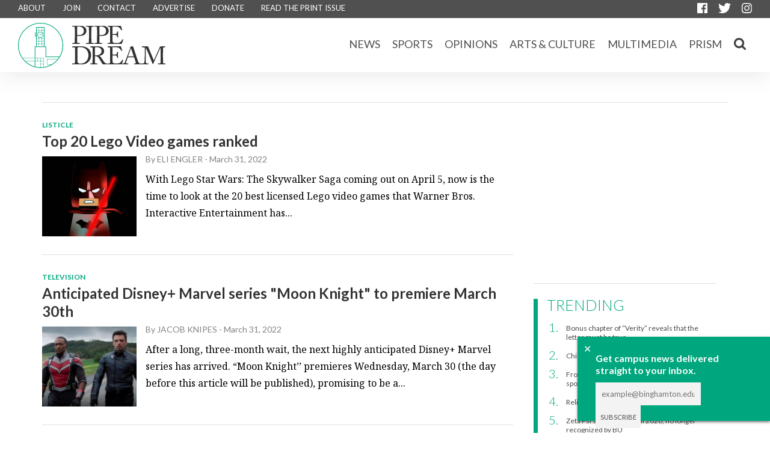

--- FILE ---
content_type: text/html; charset=UTF-8
request_url: https://www.bupipedream.com/browse/listicle/page/14/
body_size: 8887
content:
<!DOCTYPE html>
<html>

<head>

    <meta charset="utf-8">

    <title>
          Listicle - Pipe Dream    </title>

    <meta name="viewport" content="width=device-width, initial-scale=1, maximum-scale=1, user-scalable=0" />
    <meta property="fb:app_id" content="1098413453577920" />

    <!-- Favicon -->
    <link rel="apple-touch-icon" sizes="57x57" href="https://www.bupipedream.com/wp-content/themes/pipedream2016/img/favicon/apple-icon-57x57.png">
    <link rel="apple-touch-icon" sizes="60x60" href="https://www.bupipedream.com/wp-content/themes/pipedream2016/img/favicon/apple-icon-60x60.png">
    <link rel="apple-touch-icon" sizes="72x72" href="https://www.bupipedream.com/wp-content/themes/pipedream2016/img/favicon/apple-icon-72x72.png">
    <link rel="apple-touch-icon" sizes="76x76" href="https://www.bupipedream.com/wp-content/themes/pipedream2016/img/favicon/apple-icon-76x76.png">
    <link rel="apple-touch-icon" sizes="114x114" href="https://www.bupipedream.com/wp-content/themes/pipedream2016/img/favicon/apple-icon-114x114.png">
    <link rel="apple-touch-icon" sizes="120x120" href="https://www.bupipedream.com/wp-content/themes/pipedream2016/img/favicon/apple-icon-120x120.png">
    <link rel="apple-touch-icon" sizes="144x144" href="https://www.bupipedream.com/wp-content/themes/pipedream2016/img/favicon/apple-icon-144x144.png">
    <link rel="apple-touch-icon" sizes="152x152" href="https://www.bupipedream.com/wp-content/themes/pipedream2016/img/favicon/apple-icon-152x152.png">
    <link rel="apple-touch-icon" sizes="180x180" href="https://www.bupipedream.com/wp-content/themes/pipedream2016/img/favicon/apple-icon-180x180.png">
    <link rel="icon" type="image/png" sizes="192x192" href="https://www.bupipedream.com/wp-content/themes/pipedream2016/img/favicon/android-icon-192x192.png">
    <link rel="icon" type="image/png" sizes="32x32" href="https://www.bupipedream.com/wp-content/themes/pipedream2016/img/favicon/favicon-32x32.png">
    <link rel="icon" type="image/png" sizes="96x96" href="https://www.bupipedream.com/wp-content/themes/pipedream2016/img/favicon/favicon-96x96.png">
    <link rel="icon" type="image/png" sizes="16x16" href="https://www.bupipedream.com/wp-content/themes/pipedream2016/img/favicon/favicon-16x16.png">
    <link rel="manifest" href="https://www.bupipedream.com/wp-content/themes/pipedream2016/img/favicon/manifest.json">
    <meta name="msapplication-TileColor" content="#ffffff">
    <meta name="msapplication-TileImage" content="https://www.bupipedream.com/wp-content/themes/pipedream2016/img/favicon/ms-icon-144x144.png">
    <meta name="theme-color" content="#ffffff">


    <link rel="stylesheet" type="text/css" href="https://www.bupipedream.com/wp-content/themes/pipedream2016/css/minified.css.php" />
    <!--
	<link rel="stylesheet" type="text/css" href="/css/style.css" />
	<link rel="stylesheet" type="text/css" href="/css/mobile.css" />
	<link rel="stylesheet" type="text/css" href="/css/flickity.css" />
	<link rel="stylesheet" type="text/css" href="/css/perfundo.with-icons.min.css" />
-->

    
            
                <div class="fixed-newsletter-box" id="fixed-newsletter-box" style="display: none;">
                    <div id="fixed-newsletter-box-close" style="display: none;" onclick="$('.fixed-newsletter-box').css('display','none'); $('#fixed-newsletter-box-close').css('display','none'); Cookies.set('newsletter', 0, { expires: 30 });">&#10005;</div>
                    <div>
                        <h1>Get campus news delivered straight to your inbox.</h1>

                        <!-- Begin MailChimp Signup Form -->
                        <div id="mc_embed_signup">
                            <form action="//bupipedream.us15.list-manage.com/subscribe/post?u=17ae5dee880c6297b3d9a5047&amp;id=d9ec01f6a5" method="post" id="mc-embedded-subscribe-form" name="mc-embedded-subscribe-form" class="validate" target="_blank" novalidate>
                                <div class="mc-field-group">
                                    <input type="email" value="" placeholder="example@binghamton.edu" name="EMAIL" class="required email" id="mce-EMAIL">
                                    <!--
                         -->
                                    <input type="submit" value="Subscribe" name="subscribe" id="mc-embedded-subscribe" class="button">
                                </div>

                                <div id="mce-responses">
                                    <div class="response" id="mce-error-response" style="display:none"></div>
                                    <div class="response" id="mce-success-response" style="display:none"></div>
                                </div>

                                <!-- real people should not fill this in and expect good things - do not remove this or risk form bot signups-->

                                <div style="position: absolute; left: -5000px;" aria-hidden="true">
                                    <input type="text" name="b_17ae5dee880c6297b3d9a5047_d9ec01f6a5" tabindex="-1" value="">
                                </div>
                            </form>
                        </div>
                        <!--End mc_embed_signup-->

                    </div>
                </div>

                
                    <!-- Facebook Open Graph -->
<meta property="og:site_name" content="Pipe Dream" />

<meta property="fb:admins" content="1352160452" />

	<meta property="og:type" content="website" />
	<meta property="og:image" content="https://www.bupipedream.com/wp-content/themes/pipedream2016/img/og-image.png" />
                        <script>
                            (function (i, s, o, g, r, a, m) {
                                i['GoogleAnalyticsObject'] = r;
                                i[r] = i[r] || function () {
                                    (i[r].q = i[r].q || []).push(arguments)
                                }, i[r].l = 1 * new Date();
                                a = s.createElement(o),
                                    m = s.getElementsByTagName(o)[0];
                                a.async = 1;
                                a.src = g;
                                m.parentNode.insertBefore(a, m)
                            })(window, document, 'script', 'https://www.google-analytics.com/analytics.js', 'ga');

                            ga('create', 'UA-29084495-1', 'auto');
                            ga('send', 'pageview');
                        </script>
                        <script type='text/javascript'>
                            var googletag = googletag || {};
                            googletag.cmd = googletag.cmd || [];
                            (function () {
                                var gads = document.createElement('script');
                                gads.async = true;
                                gads.type = 'text/javascript';
                                var useSSL = 'https:' == document.location.protocol;
                                gads.src = (useSSL ? 'https:' : 'http:') +
                                    '//www.googletagservices.com/tag/js/gpt.js';
                                var node = document.getElementsByTagName('script')[0];
                                node.parentNode.insertBefore(gads, node);
                            })();
                        </script>

                        <script type='text/javascript'>
                            googletag.cmd.push(function () {
                                googletag.defineSlot('/106249879/upper_rectangle', [300, 250], 'div-gpt-ad-1574354871084-0').addService(googletag.pubads());
                                googletag.defineSlot('/106249879/lower_rectangle', [300, 250], 'div-gpt-ad-1574308545359-0').addService(googletag.pubads());
                                googletag.defineSlot('/106249879/leaderboard', [728, 90], 'div-gpt-ad-1461295875760-2').addService(googletag.pubads());
                                googletag.pubads().enableSingleRequest();
                                googletag.pubads().collapseEmptyDivs();
                                googletag.enableServices();

                                googletag.pubads().addEventListener('slotRenderEnded', function (event) {
                                    if (event.slot.getSlotElementId() == "div-gpt-ad-1461295875760-0") {
                                        var containsAd = !event.isEmpty;
                                        if (containsAd == false) {
                                            $("#div-gpt-ad-111111111111-0").hide();
                                        }
                                    }
                                    if (event.slot.getSlotElementId() == "div-gpt-ad-1461295875760-2") {
                                        var containsAd = !event.isEmpty;
                                        if (containsAd == false) {
                                            $("#div-gpt-ad-222222222222-0").hide();
                                        }
                                    }
                                });
                            });
                        </script>
                        <!-- Required for WP admin bar -->
                        <link rel='dns-prefetch' href='//ajax.googleapis.com' />
<link rel='dns-prefetch' href='//s.w.org' />
<link rel="alternate" type="application/rss+xml" title="Pipe Dream &raquo; Feed" href="https://www.bupipedream.com/feed/" />
<link rel="alternate" type="application/rss+xml" title="Pipe Dream &raquo; Listicle Category Feed" href="https://www.bupipedream.com/browse/ac/listicle/feed/" />
		<script type="text/javascript">
			window._wpemojiSettings = {"baseUrl":"https:\/\/s.w.org\/images\/core\/emoji\/11.2.0\/72x72\/","ext":".png","svgUrl":"https:\/\/s.w.org\/images\/core\/emoji\/11.2.0\/svg\/","svgExt":".svg","source":{"concatemoji":"https:\/\/www.bupipedream.com\/wp-includes\/js\/wp-emoji-release.min.js?ver=5.1.17"}};
			!function(e,a,t){var n,r,o,i=a.createElement("canvas"),p=i.getContext&&i.getContext("2d");function s(e,t){var a=String.fromCharCode;p.clearRect(0,0,i.width,i.height),p.fillText(a.apply(this,e),0,0);e=i.toDataURL();return p.clearRect(0,0,i.width,i.height),p.fillText(a.apply(this,t),0,0),e===i.toDataURL()}function c(e){var t=a.createElement("script");t.src=e,t.defer=t.type="text/javascript",a.getElementsByTagName("head")[0].appendChild(t)}for(o=Array("flag","emoji"),t.supports={everything:!0,everythingExceptFlag:!0},r=0;r<o.length;r++)t.supports[o[r]]=function(e){if(!p||!p.fillText)return!1;switch(p.textBaseline="top",p.font="600 32px Arial",e){case"flag":return s([55356,56826,55356,56819],[55356,56826,8203,55356,56819])?!1:!s([55356,57332,56128,56423,56128,56418,56128,56421,56128,56430,56128,56423,56128,56447],[55356,57332,8203,56128,56423,8203,56128,56418,8203,56128,56421,8203,56128,56430,8203,56128,56423,8203,56128,56447]);case"emoji":return!s([55358,56760,9792,65039],[55358,56760,8203,9792,65039])}return!1}(o[r]),t.supports.everything=t.supports.everything&&t.supports[o[r]],"flag"!==o[r]&&(t.supports.everythingExceptFlag=t.supports.everythingExceptFlag&&t.supports[o[r]]);t.supports.everythingExceptFlag=t.supports.everythingExceptFlag&&!t.supports.flag,t.DOMReady=!1,t.readyCallback=function(){t.DOMReady=!0},t.supports.everything||(n=function(){t.readyCallback()},a.addEventListener?(a.addEventListener("DOMContentLoaded",n,!1),e.addEventListener("load",n,!1)):(e.attachEvent("onload",n),a.attachEvent("onreadystatechange",function(){"complete"===a.readyState&&t.readyCallback()})),(n=t.source||{}).concatemoji?c(n.concatemoji):n.wpemoji&&n.twemoji&&(c(n.twemoji),c(n.wpemoji)))}(window,document,window._wpemojiSettings);
		</script>
		<style type="text/css">
img.wp-smiley,
img.emoji {
	display: inline !important;
	border: none !important;
	box-shadow: none !important;
	height: 1em !important;
	width: 1em !important;
	margin: 0 .07em !important;
	vertical-align: -0.1em !important;
	background: none !important;
	padding: 0 !important;
}
</style>
	<link rel='stylesheet' id='wp-block-library-css'  href='https://www.bupipedream.com/wp-includes/css/dist/block-library/style.min.css?ver=5.1.17' type='text/css' media='all' />
<link rel='stylesheet' id='easy_author_image-css'  href='https://www.bupipedream.com/wp-content/plugins/easy-author-image/css/easy-author-image.css?ver=5.1.17' type='text/css' media='all' />
<script type='text/javascript' src='https://ajax.googleapis.com/ajax/libs/jquery/1.7.1/jquery.min.js?ver=5.1.17'></script>
<link rel='https://api.w.org/' href='https://www.bupipedream.com/wp-json/' />
<link rel="EditURI" type="application/rsd+xml" title="RSD" href="https://www.bupipedream.com/xmlrpc.php?rsd" />
<link rel="wlwmanifest" type="application/wlwmanifest+xml" href="https://www.bupipedream.com/wp-includes/wlwmanifest.xml" /> 
		<style type="text/css" id="wp-custom-css">
			#comments, 
.fb-comments, 
.fb_iframe_widget, 
.fb-comments-count {
    display: none !important;
}

		</style>
		
                            <div id="fb-root"></div>
                            <script>
                                (function (d, s, id) {
                                    var js, fjs = d.getElementsByTagName(s)[0];
                                    if (d.getElementById(id)) return;
                                    js = d.createElement(s);
                                    js.id = id;
                                    js.src = "//connect.facebook.net/en_US/sdk.js#xfbml=1&version=v2.7&appId=1098413453577920";
                                    fjs.parentNode.insertBefore(js, fjs);
                                }(document, 'script', 'facebook-jssdk'));
                            </script>
</head>

<body class="home">

    <!--
    <div id="fixed-message-box-image-close"  onclick="$('.fixed-message-box-image').css('display','none'); $('#fixed-message-box-image-close').css('display','none'); Cookies.set('notice', 0, { expires: 7 });">&#10005;</div>
    <a href="https://goo.gl/txoqUV" class="fixed-message-box-image" target="_blank">
    </a> 
-->

    <header id="site-header">
        <div id="info">
            <nav>
                <a href="https://www.bupipedream.com/about">ABOUT</a>
                <a href="https://www.bupipedream.com/about#join">JOIN</a>
                <a href="https://www.bupipedream.com/about#contact">CONTACT</a>
                <a href="https://www.bupipedream.com/advertise">ADVERTISE</a>
                <!--                Donate page if we ever need one.-->
                <a href="https://www.bupipedream.com/donate">DONATE</a>


                <a href="https://issuu.com/pipedream/docs">READ THE PRINT ISSUE</a>
            </nav>
            <div>
                <a href="https://www.facebook.com/BUPipeDream"><img src="https://www.bupipedream.com/wp-content/themes/pipedream2016/img/facebook-icon.svg"/></a>
                <a href="https://twitter.com/bupipedream"><img src="https://www.bupipedream.com/wp-content/themes/pipedream2016/img/twitter-icon.svg"/></a>
                <a href="https://instagram.com/bupipedream"><img src="https://www.bupipedream.com/wp-content/themes/pipedream2016/img/instagram-icon.svg"/></a>
            </div>
        </div>
        <div id="menu">
            <a href="https://www.bupipedream.com"><img id="logo" src="https://www.bupipedream.com/wp-content/themes/pipedream2016/img/logo.svg"/>
			<div id="logo-text">
				<img id="pipe" src="https://www.bupipedream.com/wp-content/themes/pipedream2016/img/pipe.svg"/>
				<img id="dream" src="https://www.bupipedream.com/wp-content/themes/pipedream2016/img/dream.svg"/>
                </div></a>
            <nav>
                                                            <a href="https://www.bupipedream.com/news/">News</a>
                                                <a href="https://www.bupipedream.com/sports/">Sports</a>
                                                <a href="https://www.bupipedream.com/opinions/">Opinions</a>
                                                <a href="https://www.bupipedream.com/ac/">Arts & Culture</a>
                                                <a href="https://www.bupipedream.com/multimedia/">Multimedia</a>
                                                <a href="https://www.bupipedream.com/prism/">Prism</a>
                                                    <!--                Commented out the Fun Page-->
                            <!--				<a href="http://funpage.tumblr.com/">FUN</a>-->
                            <form id="searchfefe" role="search" method="get" action="https://www.bupipedream.com">

                                <input type="search" name="s" autocomplete="on" placeholder="Search Pipe Dream" id="search-bar">
                                <input type="submit" style="display:none" />

                            </form>
                            <a id="search">
					<img src="https://www.bupipedream.com/wp-content/themes/pipedream2016/img/search-icon.png"/>
				</a>
            </nav>
            <div id="burger">
                <span></span>
                <span></span>
                <span></span>
                <span></span>
            </div>
        </div>
        <nav id="mobile-menu">
                            <form id="searchfefe" role="search" method="get" action="https://www.bupipedream.com">
                    <input type="search" name="s" autocomplete="on" placeholder="Search Pipe Dream">
                    <input type="submit" style="display:none" />
                </form>
                                    <a href="https://www.bupipedream.com/news/">News</a>
                                        <a href="https://www.bupipedream.com/sports/">Sports</a>
                                        <a href="https://www.bupipedream.com/opinions/">Opinions</a>
                                        <a href="https://www.bupipedream.com/ac/">Arts & Culture</a>
                                        <a href="https://www.bupipedream.com/multimedia/">Multimedia</a>
                                        <a href="https://www.bupipedream.com/prism/">Prism</a>
                                            <a href="http://funpage.tumblr.com/">Fun</a>
                        <div>
                            <a href="https://www.facebook.com/BUPipeDream"><img src="https://www.bupipedream.com/wp-content/themes/pipedream2016/img/facebook-icon.svg"/></a>
                            <a href="https://twitter.com/bupipedream"><img src="https://www.bupipedream.com/wp-content/themes/pipedream2016/img/twitter-icon.svg"/></a>
                            <a href="https://instagram.com/bupipedream"><img src="https://www.bupipedream.com/wp-content/themes/pipedream2016/img/instagram-icon.svg"/></a>
                        </div>
                        <div>
                            <a href="https://www.bupipedream.com/about">About</a>
                            <a href="https://www.bupipedream.com/advertise">Advertise</a>
                            <a href="https://www.bupipedream.com/about#contact">Contact</a>
                        </div>
        </nav>
            </header>
	<main>
		<div class="row clearfix ad-banner">
			<div class="span6">
				<!-- /106249879/leaderboard -->
<div class="ad" id='div-gpt-ad-1461295875760-2' style='height:90px; width:728px;'>
<script type='text/javascript'>
googletag.cmd.push(function() { googletag.display('div-gpt-ad-1461295875760-2'); });
</script>
</div>
			</div>
		</div>
		<hr class="ad-banner">
        
		<div class="row clearfix">
			<div class="span4" id="section-main">
                                
                                                        
                                                <div class="article-prev  small-img clearfix">
                        <a href="https://www.bupipedream.com/listicle/"><p class="tag">Listicle</p></a>

                        <h2 class="headline"><a href="https://www.bupipedream.com/ac/top-20-lego-video-games-ranked/126279/">Top 20 Lego Video games ranked</a></h2>
                        <a href="https://www.bupipedream.com/ac/top-20-lego-video-games-ranked/126279/" class="img-box" style="background-image: url(https://www.bupipedream.com/wp-content/uploads/2022/03/Lego-Illo_1-01-260x208.jpg)"></a>                        <p class="byline">By <span>Eli Engler</span> - <time datetime="2022-03-31T12:32:21EST" title="March 31, 2022 at 12:32 PM EST">March 31, 2022</time></p>
                        <p class="article-text">With Lego Star Wars: The Skywalker Saga coming out on April 5, now is the time to look at the 20 best licensed Lego video games that Warner Bros. Interactive Entertainment has...</p>
                        </div>
                        <hr>
                                                        
                                                <div class="article-prev  small-img clearfix">
                        <a href="https://www.bupipedream.com/tv/"><p class="tag">Television</p></a>

                        <h2 class="headline"><a href="https://www.bupipedream.com/ac/anticipated-disney-marvel-series-moon-knight-to-premiere-march-30th/126282/">Anticipated Disney+ Marvel series "Moon Knight" to premiere March 30th</a></h2>
                        <a href="https://www.bupipedream.com/ac/anticipated-disney-marvel-series-moon-knight-to-premiere-march-30th/126282/" class="img-box" style="background-image: url(https://www.bupipedream.com/wp-content/uploads/2022/03/Screen-Shot-2022-03-30-at-10.24.46-PM-260x145.png)"></a>                        <p class="byline">By <span>Jacob Knipes</span> - <time datetime="2022-03-31T12:32:14EST" title="March 31, 2022 at 12:32 PM EST">March 31, 2022</time></p>
                        <p class="article-text">After a long, three-month wait, the next highly anticipated Disney+ Marvel series has arrived. “Moon Knight’’ premieres Wednesday, March 30 (the day before this article will be published), promising to be a...</p>
                        </div>
                        <hr>
                                                        
                                                <div class="article-prev  small-img clearfix">
                        <a href="https://www.bupipedream.com/listicle/"><p class="tag">Listicle</p></a>

                        <h2 class="headline"><a href="https://www.bupipedream.com/ac/what-to-do-during-spring-break-if-you-cant-travel/125803/">What to do during spring break if you can't travel</a></h2>
                        <a href="https://www.bupipedream.com/ac/what-to-do-during-spring-break-if-you-cant-travel/125803/" class="img-box" style="background-image: url(https://www.bupipedream.com/wp-content/uploads/2022/03/shutterstock_1697309968-260x173.jpg)"></a>                        <p class="byline">By <span>Sophia Caroselli</span> - <time datetime="2022-03-10T12:53:02EST" title="March 10, 2022 at 12:53 PM EST">March 10, 2022</time></p>
                        <p class="article-text">As spring break 2022 approaches, we may find ourselves frantically searching for last-minute traveling plans, Instagram-worthy vacations or relaxing islands far away from Binghamton University. However, for those who are unable to...</p>
                        </div>
                        <hr>
                                                        
                                                <div class="article-prev  small-img clearfix">
                        <a href="https://www.bupipedream.com/listicle/"><p class="tag">Listicle</p></a>

                        <h2 class="headline"><a href="https://www.bupipedream.com/ac/batman-comics-to-read-in-preparation-for-new-movie-viewing/125806/">Batman comics to read in preparation for new movie viewing</a></h2>
                        <a href="https://www.bupipedream.com/ac/batman-comics-to-read-in-preparation-for-new-movie-viewing/125806/" class="img-box" style="background-image: url(https://www.bupipedream.com/wp-content/uploads/2022/03/tower-of-babel-1551377903107.png-260x146.jpg)"></a>                        <p class="byline">By <span>Nathan Schachter</span> - <time datetime="2022-03-10T12:52:59EST" title="March 10, 2022 at 12:52 PM EST">March 10, 2022</time></p>
                        <p class="article-text">He’s gone by many names — the Dark Knight, the Caped Crusader, the World’s Greatest Detective and more — but Batman is one of the most popular and well-known fictional characters of...</p>
                        </div>
                        <hr>
                                                        
                                                <div class="article-prev  small-img clearfix">
                        <a href="https://www.bupipedream.com/movies/"><p class="tag">Movies</p></a>

                        <h2 class="headline"><a href="https://www.bupipedream.com/ac/fiftieth-year-of-the-godfather-a-comprehensive-ranking/125812/">Fiftieth year of "The Godfather": a comprehensive ranking</a></h2>
                        <a href="https://www.bupipedream.com/ac/fiftieth-year-of-the-godfather-a-comprehensive-ranking/125812/" class="img-box" style="background-image: url(https://www.bupipedream.com/wp-content/uploads/2022/03/godfather-260x195.jpg)"></a>                        <p class="byline">By <span>Eli Engler</span> - <time datetime="2022-03-10T12:52:56EST" title="March 10, 2022 at 12:52 PM EST">March 10, 2022</time></p>
                        <p class="article-text">I’m going to make you an offer you can’t refuse: read this article, and you will learn about cinema’s greatest trilogy. March 24, 2022 marks the 50th anniversary of the release of...</p>
                        </div>
                        <hr>
                                                        
                                                <div class="article-prev  small-img clearfix">
                        <a href="https://www.bupipedream.com/movies/"><p class="tag">Movies</p></a>

                        <h2 class="headline"><a href="https://www.bupipedream.com/ac/cheap-wine-to-mix-with-your-bad-netflix-movie/125494/">Cheap wine to mix with your bad Netflix movie</a></h2>
                        <a href="https://www.bupipedream.com/ac/cheap-wine-to-mix-with-your-bad-netflix-movie/125494/" class="img-box" style="background-image: url(https://www.bupipedream.com/wp-content/uploads/2022/03/NETFLIX-AND-WINE-01-260x208.png)"></a>                        <p class="byline">By <span>Maja Clasen</span> - <time datetime="2022-03-3T11:43:00EST" title="March 3, 2022 at 11:43 AM EST">March 3, 2022</time></p>
                        <p class="article-text">When it comes to hate-watching, Netflix has consistently dominated the market for their seemingly endless supply of subpar films, especially in the rom-com genre. Although the platform holds plenty of critically acclaimed...</p>
                        </div>
                        <hr>
                                                        
                                                <div class="article-prev  small-img clearfix">
                        <a href="https://www.bupipedream.com/movies/"><p class="tag">Movies</p></a>

                        <h2 class="headline"><a href="https://www.bupipedream.com/ac/predictions-for-the-upcoming-94th-academy-awards/125319/">Predictions for the upcoming 94th Academy Awards</a></h2>
                        <a href="https://www.bupipedream.com/ac/predictions-for-the-upcoming-94th-academy-awards/125319/" class="img-box" style="background-image: url(https://www.bupipedream.com/wp-content/uploads/2022/02/shutterstock_595402754-260x176.jpg)"></a>                        <p class="byline">By <span>Eli Engler</span> - <time datetime="2022-02-28T12:23:35EST" title="February 28, 2022 at 12:23 PM EST">February 28, 2022</time></p>
                        <p class="article-text">Love them or hate them, the Academy Awards are happening this year on March 27. The awards show is a time to celebrate the best films of the previous year, with some...</p>
                        </div>
                        <hr>
                                                        
                                                <div class="article-prev  small-img clearfix">
                        <a href="https://www.bupipedream.com/listicle/"><p class="tag">Listicle</p></a>

                        <h2 class="headline"><a href="https://www.bupipedream.com/ac/10-of-the-strangest-celebrity-baby-names-ranked/125325/">10 of the strangest celebrity baby names, ranked</a></h2>
                        <a href="https://www.bupipedream.com/ac/10-of-the-strangest-celebrity-baby-names-ranked/125325/" class="img-box" style="background-image: url(https://www.bupipedream.com/wp-content/uploads/2022/02/sub-buzz-4302-1612715876-14-260x215.jpg)"></a>                        <p class="byline">By <span>Jaclyn Ciaramella</span> - <time datetime="2022-02-28T12:23:32EST" title="February 28, 2022 at 12:23 PM EST">February 28, 2022</time></p>
                        <p class="article-text">Imagine sitting in class as your teacher calls out, “Apple?” You reluctantly raise your hand, knowing that they are looking for you, the child named after a fruit. Isn’t that every child’s...</p>
                        </div>
                        <hr>
                                                        
                                                <div class="article-prev  small-img clearfix">
                        <a href="https://www.bupipedream.com/movies/"><p class="tag">Movies</p></a>

                        <h2 class="headline"><a href="https://www.bupipedream.com/ac/a-ranking-of-the-worst-to-best-batman-movie/125203/">A ranking of the worst to best Batman movie</a></h2>
                        <a href="https://www.bupipedream.com/ac/a-ranking-of-the-worst-to-best-batman-movie/125203/" class="img-box" style="background-image: url(https://www.bupipedream.com/wp-content/uploads/2022/02/batman-260x156.jpeg)"></a>                        <p class="byline">By <span>Eli Engler</span> - <time datetime="2022-02-24T07:28:11EST" title="February 24, 2022 at 7:28 AM EST">February 24, 2022</time></p>
                        <p class="article-text">He is vengeance. He is the night. He is Batman. And he has also starred in several films, beginning in the 1940s with two serial films and continuing in 1966 with Adam...</p>
                        </div>
                        <hr>
                                                        
                                                <div class="article-prev  small-img clearfix">
                        <a href="https://www.bupipedream.com/listicle/"><p class="tag">Listicle</p></a>

                        <h2 class="headline"><a href="https://www.bupipedream.com/ac/the-ins-and-outs-of-learning-how-to-ice-skate/124970/">The ins and outs of learning how to ice-skate</a></h2>
                        <a href="https://www.bupipedream.com/ac/the-ins-and-outs-of-learning-how-to-ice-skate/124970/" class="img-box" style="background-image: url(https://www.bupipedream.com/wp-content/uploads/2022/02/DSC_9402-260x174.jpg)"></a>                        <p class="byline">By <span>Eli Engler</span> - <time datetime="2022-02-17T09:20:45EST" title="February 17, 2022 at 9:20 AM EST">February 17, 2022</time></p>
                        <p class="article-text">Ice-skating. It looks so graceful and beautiful when the Olympians do it, but why is it so hard when you go ice-skating for the first time? If you are like me and...</p>
                        </div>
                        <hr>
                                                

                <nav class="page-nav">
                    				<a class="prev page-numbers" href="https://www.bupipedream.com/browse/listicle/page/13/">&laquo; Previous</a>
<a class='page-numbers' href='https://www.bupipedream.com/browse/listicle/page/1/'>1</a>
<span class="page-numbers dots">&hellip;</span>
<a class='page-numbers' href='https://www.bupipedream.com/browse/listicle/page/12/'>12</a>
<a class='page-numbers' href='https://www.bupipedream.com/browse/listicle/page/13/'>13</a>
<span aria-current='page' class='page-numbers current'>14</span>
<a class='page-numbers' href='https://www.bupipedream.com/browse/listicle/page/15/'>15</a>
<a class='page-numbers' href='https://www.bupipedream.com/browse/listicle/page/16/'>16</a>
<a class='page-numbers' href='https://www.bupipedream.com/browse/listicle/page/17/'>17</a>
<a class="next page-numbers" href="https://www.bupipedream.com/browse/listicle/page/15/">Next &raquo;</a>
				</nav>
			</div>

			<div class="span2" id="section-sidebar">
				<hr class="show-mobile-730">
				<!-- /106249879/upper_rectangle -->
<div class="ad" id='div-gpt-ad-1461295875760-0' style='height:250px; width:300px;'>
<script type='text/javascript'>
googletag.cmd.push(function() { googletag.display('div-gpt-ad-1461295875760-0'); });
</script>
</div>
				<div class="hide-mobile-730">
					<hr>
					<div id="trending">
						<p class="tag">Trending</p>
<ol>
        <li><a href="https://www.bupipedream.com/opinions/bonus-chapter-of-verity-reveals-that-the-letter-must-be-true/130830/" title="Bonus chapter of &#8220;Verity&#8221; reveals that the letter must be true">
                Bonus chapter of &#8220;Verity&#8221; reveals that the letter must be true            </a></li>
        <li><a href="https://www.bupipedream.com/drug-issue-2024/child-actor-syndrome-and-addiction/151763/" title="Child actor syndrome and addiction">
                Child actor syndrome and addiction            </a></li>
        <li><a href="https://www.bupipedream.com/ac/from-the-wrestling-room-to-your-bedroom-sporty-sex-positions-to-try/78021/" title="From the wrestling room to your bedroom, sporty sex positions to try">
                From the wrestling room to your bedroom, sporty sex positions to try            </a></li>
        <li><a href="https://www.bupipedream.com/opinions/religion-should-not-be-forced-onto-children/126860/" title="Religion should not be forced onto children">
                Religion should not be forced onto children            </a></li>
        <li><a href="https://www.bupipedream.com/news/zeta-psi-suspended-until-2028-no-longer-recognized-by-bu/156583/" title="Zeta Psi suspended until 2028, no longer recognized by BU">
                Zeta Psi suspended until 2028, no longer recognized by BU            </a></li>
    </ol>
					</div>
					<hr>
					<!-- /106249879/lower_rectangle -->
<div class="ad" id='div-gpt-ad-1461295875760-1' style='height:250px; width:300px;display: block;'>
<script type='text/javascript'>
googletag.cmd.push(function() { googletag.display('div-gpt-ad-1461295875760-1'); });
</script>
</div>
					<hr>
					<p class="tag big">RECENT NEWS</p>
<div class="article-prev">
    <p class="tag">Campus News</p>
    <h3 class="headline small"><a href="https://www.bupipedream.com/news/students-approve-changes-to-sa-congressional-elections-in-campus-wide-referendum/173929/">Students approve changes to SA congressional elections in campus-wide referendum</a></h3>
</div>
<hr class="thin">
<div class="article-prev">
    <p class="tag">Campus News</p>
    <h3 class="headline small"><a href="https://www.bupipedream.com/news/university-purchases-abandoned-building-complex-on-vestal-parkway-for-5-5-million/173906/">University purchases abandoned building complex on Vestal Parkway for $5.5 million</a></h3>
</div>
<hr class="thin">
<div class="article-prev">
    <p class="tag">Campus News</p>
    <h3 class="headline small"><a href="https://www.bupipedream.com/news/auto-draft-1717/173844/">Nursing will not be considered a &#8216;professional degree&#8217; for graduate student loan borrowing</a></h3>
</div>
<hr class="thin">
<div class="article-prev">
    <p class="tag">Campus News</p>
    <h3 class="headline small"><a href="https://www.bupipedream.com/news/dalleva-engages-university-community-on-her-listening-tour/173816/">D&#8217;Alleva engages University community on her listening tour</a></h3>
</div>
<hr class="thin">
<div class="article-prev">
    <p class="tag">Reviews</p>
    <h3 class="headline small"><a href="https://www.bupipedream.com/news/arcane-still-holds-up-a-year-after-second-season/173797/">&#8216;Arcane&#8217; still holds up a year after second season</a></h3>
</div>
<hr class="thin">
				</div>
			</div>
		</div>
	</main>
<script type='text/javascript' src='https://www.bupipedream.com/wp-includes/js/wp-embed.min.js?ver=5.1.17'></script>
<!-- 111 queries in 0.364 seconds, using 18.00MB memory -->   
    <footer>
		<nav class="row">
			<div>
				<ul>
					<li>
						<strong>Pipe Dream</strong><br/>
						University Union Room WB03<br/>
						4400 Vestal Parkway East<br/>
						Binghamton, NY 13902<br/>
					</li>
					
				</ul>
			</div>
			<a href="" title="Pipe Dream">
				<img src="https://www.bupipedream.com/wp-content/themes/pipedream2016/img/logo-footer.svg" alt="Pipe Dream - Binghamton University News, Sports and Entertainment" />
			</a>

			<div>
				<ul>
					<li><a href="https://www.bupipedream.com/about/" title="About Pipe Dream">ABOUT</a></li>
					<li><a href="https://www.bupipedream.com/about#join" title="Join Pipe Dream">JOIN</a></li>
					<li><a href="https://www.bupipedream.com/about#contact" title="Contact Pipe Dream">CONTACT</a></li>
					<li><a href="https://www.bupipedream.com/advertise/" title="Advertise in Pipe Dream">ADVERTISE</a></li>
                    
<!--                    Donate footer-->
                    <li><a href="https://www.bupipedream.com/donate/" title="Donate to Pipe Dream">DONATE</a></li>
                    
                    
					<li>
						<a href="https://www.facebook.com/bupipedream"><img src="https://www.bupipedream.com/wp-content/themes/pipedream2016/img/facebook-icon.svg"/></a>
						<a href="https://twitter.com/bupipedream"><img src="https://www.bupipedream.com/wp-content/themes/pipedream2016/img/twitter-icon.svg"/></a>
						<a href="https://instagram.com/bupipedream"><img src="https://www.bupipedream.com/wp-content/themes/pipedream2016/img/instagram-icon.svg"/></a>
					</li>
				</ul>

		</nav>
		<div>
            			<span id="stabilizing">
				#stabilizing: piper			</span>
			<span id="destabilizing">
				#destabilizing: illo			</span>
        </div>
	</footer>

<!--	<script src="/js/jquery-1.12.2.min.js"></script>-->
    <script src="https://ajax.googleapis.com/ajax/libs/jquery/3.2.1/jquery.min.js"></script>
	<script src="https://www.bupipedream.com/wp-content/themes/pipedream2016/js/jquery-ui.min.js"></script>
	<script src="https://www.bupipedream.com/wp-content/themes/pipedream2016/js/jquery-ui.touch-punch.min.js"></script>
	<script src="https://www.bupipedream.com/wp-content/themes/pipedream2016/js/flickity.pkgd.min.js"></script>
	<script src="https://www.bupipedream.com/wp-content/themes/pipedream2016/js/perfundo.min.js"></script>
<!--	<script src="/js/fuckadblock.js"></script>-->
	<script src="https://www.bupipedream.com/wp-content/themes/pipedream2016/js/js.cookie.js"></script>
	<script src="https://www.bupipedream.com/wp-content/themes/pipedream2016/js/init.js"></script>

	<script>
        if (Cookies.get('notice') == null) {
            $('#fixed-message-box-close').show();
            $('#fixed-message-box').show();
        }
        
        if (Cookies.get('newsletter') == null) {
            $('#fixed-newsletter-box-close').show();
            $('#fixed-newsletter-box').show();
        }
    </script>
</body>
</html>


--- FILE ---
content_type: text/html; charset=utf-8
request_url: https://www.google.com/recaptcha/api2/aframe
body_size: 266
content:
<!DOCTYPE HTML><html><head><meta http-equiv="content-type" content="text/html; charset=UTF-8"></head><body><script nonce="aErrhqD9_fDk2Mp8Uwdksw">/** Anti-fraud and anti-abuse applications only. See google.com/recaptcha */ try{var clients={'sodar':'https://pagead2.googlesyndication.com/pagead/sodar?'};window.addEventListener("message",function(a){try{if(a.source===window.parent){var b=JSON.parse(a.data);var c=clients[b['id']];if(c){var d=document.createElement('img');d.src=c+b['params']+'&rc='+(localStorage.getItem("rc::a")?sessionStorage.getItem("rc::b"):"");window.document.body.appendChild(d);sessionStorage.setItem("rc::e",parseInt(sessionStorage.getItem("rc::e")||0)+1);localStorage.setItem("rc::h",'1768781802230');}}}catch(b){}});window.parent.postMessage("_grecaptcha_ready", "*");}catch(b){}</script></body></html>

--- FILE ---
content_type: image/svg+xml
request_url: https://www.bupipedream.com/wp-content/themes/pipedream2016/img/logo-footer.svg
body_size: 16052
content:
<?xml version="1.0" encoding="utf-8"?>
<!-- Generator: Adobe Illustrator 19.2.0, SVG Export Plug-In . SVG Version: 6.00 Build 0)  -->
<svg version="1.1" id="Layer_1" xmlns="http://www.w3.org/2000/svg" xmlns:xlink="http://www.w3.org/1999/xlink" x="0px" y="0px"
	 viewBox="0 0 800 800" style="enable-background:new 0 0 800 800;" xml:space="preserve">
<style type="text/css">
	.st0{fill:#FFFFFF;}
</style>
<g>
	<g>
		<path class="st0" d="M399.9,8.1C184,8.1,8.4,183.8,8.4,399.7c0,107,43.2,204.1,113,274.8c0,0,0,0,0,0h0
			c71,72,169.6,116.7,278.5,116.7c215.9,0,391.5-175.6,391.5-391.5C791.5,183.8,615.8,8.1,399.9,8.1z M399.9,19.7
			c209.5,0,379.9,170.4,379.9,379.9c0,70.8-19.5,137.1-53.4,193.9H497.2V424.1l0-6.1h-29V84.5l0-3.2H321.5l0,5.1V418h-24l0,6.1
			v195.3H90.4C46.1,557.4,20,481.5,20,399.7C20,190.2,190.5,19.7,399.9,19.7z M513.2,636v93.6h0v5.1h65.5
			c-37.4,20.1-78.6,34-122.2,40.6V622.2l0-2.8H307.6V428.1h179.5v171.6l0,3.9h233.1c-6.6,10.3-13.6,20.2-21.1,29.8H513.2L513.2,636z
			 M93.9,624.5h203.5v44.9H132.7C118.6,655.4,105.7,640.4,93.9,624.5z M399.9,674.5v105.1c-31.8,0-62.7-4-92.3-11.4v-93.7H399.9z
			 M307.6,669.4v-44.9h40.9v44.9H307.6z M353.6,669.4v-44.9h46.2v44.9H353.6z M451.5,674.5v47H405v-47H451.5z M405,669.4v-44.9h46.5
			v44.9H405z M451.5,726.6V776c-15.2,2.1-30.7,3.3-46.5,3.5v-52.8H451.5z M415.1,137.4v30.6c-6.4-2.9-13.5-4.6-21-4.6
			c-6.9,0-13.4,1.4-19.4,3.9v-29.9H415.1z M374.6,132.4v-41h40.4v41H374.6z M379,174.7c0.1-0.1,0.3-0.1,0.4-0.1
			c1.3-0.5,2.6-0.9,4-1.2c0.3-0.1,0.6-0.2,0.9-0.2c1.2-0.3,2.5-0.5,3.7-0.7c0.4-0.1,0.7-0.1,1.1-0.2c1.6-0.2,3.2-0.3,4.9-0.3
			c1.8,0,3.5,0.1,5.2,0.3c0.4,0.1,0.8,0.1,1.3,0.2c1.4,0.2,2.7,0.5,4.1,0.8l0.9,0.2c15.4,4.3,27.3,16.9,30.4,32.7
			c0.1,0.3,0.1,0.7,0.2,1c0.2,1,0.4,2,0.5,3.1c0.1,1.4,0.2,2.8,0.2,4.3c0,2.2-0.2,4.3-0.5,6.4c-0.1,0.3-0.1,0.5-0.1,0.8
			c-2.8,16.3-14.9,29.5-30.6,33.8c-0.3,0.1-0.6,0.2-0.9,0.2c-1.3,0.3-2.7,0.6-4.1,0.8c-0.4,0.1-0.8,0.1-1.3,0.2
			c-1.7,0.2-3.4,0.3-5.2,0.3c-1.6,0-3.3-0.1-4.9-0.3c-0.4,0-0.7-0.1-1.1-0.2c-1.3-0.2-2.5-0.4-3.7-0.7c-0.3-0.1-0.6-0.1-0.9-0.2
			c-1.4-0.4-2.7-0.8-4-1.3c-0.1,0-0.2-0.1-0.4-0.1c-13.9-5.3-24.4-17.6-27-32.6c-0.1-0.3-0.1-0.6-0.1-0.9c-0.3-2.1-0.5-4.2-0.5-6.4
			c0-1.4,0.1-2.9,0.2-4.3c0.1-1,0.3-2,0.4-3c0.1-0.4,0.1-0.8,0.2-1.2C355.1,191.7,365.4,179.8,379,174.7z M458.1,137.4v42.5h-26.7
			c-3.3-3.6-7.2-6.7-11.4-9.2v-33.3H458.1z M420.1,132.4v-41h38v41H420.1z M420.1,372.3v-43h38v43H420.1z M458.1,377.3V418h-38
			v-40.7H458.1z M420.1,324.2v-43h38v43H420.1z M420.1,276.1v-17.6c9.7-5.8,17.4-14.7,21.5-25.4h16.5v43H420.1z M443.3,228
			c1.2-4.3,1.8-8.8,1.8-13.4c0-11-3.6-21.2-9.5-29.6h22.5v43H443.3z M374.6,372.3v-43h40.4v43H374.6z M415.1,377.3V418h-40.4v-40.7
			H415.1z M374.6,324.2v-43h40.4v43H374.6z M374.6,276.1v-14.3c6,2.5,12.5,3.8,19.4,3.8c7.5,0,14.6-1.7,21-4.6v15H374.6z
			 M369.6,132.4h-38v-41h38V132.4z M369.6,137.4v32.3c-4.9,2.7-9.2,6.1-13,10.2h-25.1v-42.5H369.6z M352.5,185
			c-6,8.4-9.5,18.6-9.5,29.6c0,4.7,0.7,9.1,1.9,13.4h-13.3v-43H352.5z M346.5,233.1c4.4,11.3,12.6,20.6,23.1,26.4v16.7h-38v-43
			H346.5z M369.6,281.1v43h-38v-43H369.6z M369.6,329.2v43h-38v-43H369.6z M369.6,377.3V418h-38v-40.7H369.6z M297.5,674.5v90.9
			c-60.6-17-115.1-48.7-159.4-90.9H297.5z M587.8,729.6h-69.5v-91.1h176.8C665.4,675.1,629,706.1,587.8,729.6z"/>
		<rect x="304.3" y="176.6" class="st0" width="10.1" height="75.2"/>
		<polygon class="st0" points="394.3,218.9 394.5,219.4 426.4,201.8 423,195.6 393.9,211.6 378.3,204.2 375.3,210.6 394,219.5 		"/>
	</g>
	<g>
		<g>
			<path class="st0" d="M520.9,512.8c0,2.7,0.1,10.5,0.1,11.3c0.1,1.3,0.7,1.8,1.9,1.8h3.7c0.4,0,0.5,0.2,0.5,0.4v1.4
				c0,0.3-0.1,0.5-0.5,0.5c-0.8,0-2.6-0.2-8-0.2c-5.1,0-7.3,0.2-7.9,0.2c-0.4,0-0.5-0.2-0.5-0.4v-1.4c0-0.3,0.1-0.4,0.3-0.4h2.5
				c2,0,2.4-0.3,2.5-1.8c0.1-0.6,0.2-9.6,0.2-16.2v-6.6c0-3.8-0.1-10.1-0.1-10.6c-0.1-1.2-0.7-1.3-2.2-1.3h-3.3
				c-0.3,0-0.3-0.1-0.3-0.5v-1.4c0-0.3,0.1-0.4,0.3-0.4c0.6,0,2.7,0.2,8.2,0.2c1,0,4.4-0.2,6.3-0.2c6.5,0,9.6,0.6,12.8,2.9
				c2.7,1.8,4.4,5.1,4.4,8.3c0,7.3-5.5,11.7-14.6,11.7c-2.1,0-4.4-0.1-6.3-0.3V512.8z M520.9,507.7c1.2,0.3,3,0.5,5.3,0.5
				c3.5,0,6.6-1.9,8.1-3.9c1.3-1.7,1.5-3.8,1.5-5.8c0-7.5-7-9.6-10.4-9.6c-1,0-3.3,0-4.5,0.4V507.7z"/>
			<path class="st0" d="M547.5,503.9c0-1.4-0.2-11.7-0.2-12.6c-0.1-1.4-0.7-2-2.9-2h-3.3c-0.3,0-0.5-0.1-0.5-0.3v-1.6
				c0-0.2,0.2-0.3,0.4-0.3c0.7,0,3.6,0.2,9,0.2c5.1,0,7-0.2,7.8-0.2c0.3,0,0.4,0.2,0.4,0.4v1.4c0,0.3-0.2,0.4-0.5,0.4H555
				c-1.2,0-2,0.5-2,1.6c0,0.6-0.2,13.3-0.2,14v4.4c0,0.6,0.2,13.9,0.2,14.5c0,1.8,0.9,2.1,2.7,2.1h2.4c0.3,0,0.5,0.1,0.5,0.4v1.5
				c0,0.2-0.2,0.3-0.5,0.3c-0.7,0-3-0.2-8-0.2c-5.5,0-7.9,0.2-8.6,0.2c-0.3,0-0.5-0.1-0.5-0.3v-1.6c0-0.2,0.2-0.3,0.5-0.3h3.2
				c1.2,0,2.4-0.2,2.6-1.7c0.1-0.9,0.3-13.3,0.3-16.3V503.9z"/>
			<path class="st0" d="M570.9,512.8c0,2.7,0.1,10.5,0.1,11.3c0.1,1.3,0.7,1.8,1.9,1.8h3.7c0.4,0,0.5,0.2,0.5,0.4v1.4
				c0,0.3-0.1,0.5-0.5,0.5c-0.8,0-2.6-0.2-8-0.2c-5.1,0-7.3,0.2-7.9,0.2c-0.4,0-0.5-0.2-0.5-0.4v-1.4c0-0.3,0.1-0.4,0.3-0.4h2.5
				c2,0,2.4-0.3,2.5-1.8c0.1-0.6,0.2-9.6,0.2-16.2v-6.6c0-3.8-0.1-10.1-0.1-10.6c-0.1-1.2-0.7-1.3-2.2-1.3h-3.3
				c-0.3,0-0.3-0.1-0.3-0.5v-1.4c0-0.3,0.1-0.4,0.3-0.4c0.6,0,2.7,0.2,8.2,0.2c1,0,4.4-0.2,6.3-0.2c6.5,0,9.6,0.6,12.8,2.9
				c2.7,1.8,4.4,5.1,4.4,8.3c0,7.3-5.5,11.7-14.6,11.7c-2.1,0-4.4-0.1-6.3-0.3V512.8z M570.9,507.7c1.2,0.3,3,0.5,5.3,0.5
				c3.5,0,6.6-1.9,8.1-3.9c1.3-1.7,1.5-3.8,1.5-5.8c0-7.5-7-9.6-10.4-9.6c-1,0-3.3,0-4.5,0.4V507.7z"/>
			<path class="st0" d="M600.3,506c0.5,0,6.6-0.2,7.3-0.3c1.7-0.3,2.1-0.7,2.6-2.5c0.2-0.6,0.4-1.7,0.5-2.8c0-0.3,0.2-0.4,0.4-0.4
				l1.4,0.1c0.3,0,0.4,0.2,0.3,0.5c-0.2,1-0.2,5.7-0.2,6.6c0,2,0.2,4.8,0.3,6c0,0.3-0.1,0.4-0.3,0.5l-1.3,0.2
				c-0.3,0.1-0.4-0.1-0.5-0.5c-0.1-0.8-0.5-2.1-0.6-2.7c-0.3-1.2-1-2.1-2.5-2.2c-2.7-0.3-6.7-0.3-7.6-0.3v3.6c0,3.1,0.1,8.7,0.1,9.8
				c0.1,3,1.5,4.1,3.3,4.5c1.2,0.2,2.8,0.4,4.3,0.4c1,0,3.9-0.1,5.1-0.2c1-0.1,3.5-0.7,5-2c0.7-0.6,3.9-4.7,4.7-6
				c0.2-0.3,0.3-0.5,0.7-0.3l0.9,0.5c0.3,0.2,0.3,0.3,0.1,0.8l-3,8.5c-0.2,0.5-0.6,0.9-1.3,0.9c-0.3,0-1.6-0.1-5-0.1
				c-3.5,0-9-0.1-18-0.1c-2.1,0-3.7,0.1-4.9,0.1c-1.2,0.1-2,0.1-2.5,0.1c-0.3,0-0.5-0.1-0.5-0.4v-1.6c0-0.2,0.2-0.3,0.6-0.3h2.3
				c2.6,0,2.9-0.4,2.9-2.5v-13.6v-5.6c0-4.8-0.1-12-0.2-12.5c-0.2-1.8-0.8-2.2-2.9-2.2h-2.1c-0.3,0-0.5-0.1-0.5-0.4v-1.6
				c0-0.2,0.1-0.3,0.4-0.3c1.3,0,3.3,0.2,7.1,0.2h2.5c5.7,0,11.4-0.1,17.1-0.1c0.9,0,2-0.1,2.3-0.1c0.3,0,0.4,0.1,0.5,0.3
				c0.2,0.8,2.8,8.7,2.9,9.3c0.1,0.2,0.1,0.4-0.2,0.5l-0.9,0.5c-0.2,0.1-0.4-0.1-0.5-0.2c-0.1-0.2-4.4-5.7-5.8-6.6
				c-1.2-0.8-2.8-1.5-4.4-1.6l-10.2-0.2V506z"/>
		</g>
		<g>
			<path class="st0" d="M516.3,554.5c0-1.5-0.2-9.7-0.3-10.6c-0.2-1.4-0.9-1.6-2.5-1.6h-3.2c-0.3,0-0.5-0.1-0.5-0.4v-1.6
				c0-0.2,0.2-0.3,0.4-0.3c0.7,0,3.3,0.2,8.5,0.2c1.5,0,7.3-0.2,8.6-0.2c7.4,0,13.6,0.9,18.7,5.2c3.7,3.2,6.4,8,6.4,14.7
				c0,6.6-1.9,11-5.7,15.1c-5.5,6.1-13.5,6.1-17.9,6.1c-3.6,0-8-0.2-10.6-0.2c-5,0-7.3,0.2-8.1,0.2c-0.3,0-0.4-0.1-0.4-0.4v-1.5
				c0-0.2,0.2-0.3,0.5-0.3h3.9c1.1,0,1.7-0.5,1.8-1.4c0.2-1.2,0.4-14.2,0.4-18.7V554.5z M521.6,560.1c0,0.7,0.1,10.5,0.1,14.1
				c0,1.1,0.2,2.1,1,3.2c0.9,1.2,3.2,1.8,6.1,1.8c5.9,0,10.7-2.5,13.5-6.2c2.4-3,4.2-7.7,4.2-12.9c0-4.5-2-9.7-4.7-12.7
				c-3-3.3-8.1-5.5-14.4-5.5c-1.3,0-3.6,0-4.6,0.6c-0.8,0.5-1,1.4-1.1,2.7c-0.1,2.4-0.1,10-0.1,10.9V560.1z"/>
			<path class="st0" d="M556,554.8c0-4.3,0-7.9-0.1-9.6c-0.1-1.9-0.7-2.9-2.2-2.9h-2.3c-0.3,0-0.3-0.2-0.3-0.4v-1.4
				c0-0.3,0.1-0.4,0.3-0.4c0.5,0,2.3,0.2,7.1,0.2c3.2,0,8.6-0.2,9.6-0.2c4.8,0,8.6,1.4,10.8,3.5c1.9,1.8,3,4.4,3,6.6
				c0,7.2-3.3,9.9-10.7,11.5v0.1c1.4,0.5,2.2,1.6,2.6,2.2c0.7,0.7,4.8,6.6,5.2,7.4c0.3,0.6,4,5.8,5.1,6.6c1.2,0.9,2.5,1,4.1,1
				c0.4,0,0.5,0.2,0.5,0.5v1.3c0,0.3-0.1,0.5-0.5,0.5c-0.5,0-2-0.2-4.5-0.2c-1.7,0-3.8,0.1-4.7,0.2c-0.6-0.6-1.9-2.5-2.4-3.3
				c-0.5-0.7-3.6-6.2-3.9-6.6c-0.2-0.4-3-4.5-3.7-5.4c-1.5-1.8-2.9-3.3-6.2-3.3c-0.5,0-1.1,0-1.9,0.2v3.2c0,3.4,0.1,9.8,0.1,10.7
				c0.1,1.2,0.6,2.2,1.4,2.2h3.6c0.4,0,0.5,0.2,0.5,0.5v1.3c0,0.4-0.1,0.5-0.6,0.5c-0.6,0-2.1-0.2-7.5-0.2c-5.2,0-6.6,0.2-7.2,0.2
				c-0.5,0-0.5-0.2-0.5-0.5v-1.3c0-0.3,0-0.5,0.3-0.5h2.4c1.3,0,2.2-0.4,2.2-2c0.1-5.7,0.1-11.1,0.1-16.6V554.8z M561.1,560.5
				c0.9,0.2,1.5,0.2,2.6,0.2c10.5,0,12.5-7.2,12.5-9.6c0-2.6-1.2-5.2-2.9-6.6c-2.2-1.8-4.8-2.6-9.6-2.6c-0.7,0-1.4,0.1-2,0.5
				c-0.4,0.3-0.7,0.9-0.7,1.8V560.5z"/>
			<path class="st0" d="M600.1,558.9c0.5,0,6.6-0.2,7.3-0.3c1.7-0.3,2.1-0.7,2.6-2.5c0.2-0.6,0.4-1.7,0.5-2.8c0-0.3,0.2-0.4,0.4-0.4
				l1.4,0.1c0.3,0,0.4,0.2,0.3,0.5c-0.2,1-0.2,5.7-0.2,6.6c0,2,0.2,4.8,0.3,6c0,0.3-0.1,0.4-0.3,0.5l-1.3,0.2
				c-0.3,0.1-0.4-0.1-0.5-0.5c-0.1-0.7-0.5-2.1-0.6-2.7c-0.3-1.2-1-2.1-2.5-2.2c-2.7-0.3-6.7-0.3-7.6-0.3v3.6c0,3.1,0.1,8.7,0.1,9.8
				c0.1,3,1.5,4.1,3.3,4.5c1.2,0.2,2.8,0.4,4.3,0.4c1,0,3.9-0.1,5.1-0.2c1-0.1,3.5-0.7,5-2c0.7-0.6,3.9-4.7,4.7-6
				c0.2-0.3,0.3-0.5,0.7-0.3l0.9,0.5c0.3,0.2,0.3,0.3,0.1,0.8l-3.1,8.5c-0.2,0.5-0.6,0.9-1.3,0.9c-0.3,0-1.6-0.1-5-0.1
				c-3.5,0-9-0.1-18-0.1c-2.1,0-3.7,0.1-4.9,0.1c-1.2,0.1-2,0.1-2.5,0.1c-0.3,0-0.5-0.1-0.5-0.4v-1.6c0-0.2,0.2-0.3,0.6-0.3h2.3
				c2.6,0,2.9-0.4,2.9-2.5v-13.6v-5.6c0-4.8-0.1-12-0.2-12.5c-0.2-1.8-0.8-2.2-2.9-2.2h-2.1c-0.3,0-0.5-0.1-0.5-0.4v-1.6
				c0-0.2,0.1-0.3,0.4-0.3c1.3,0,3.3,0.2,7.1,0.2h2.5c5.7,0,11.4-0.1,17.1-0.1c0.9,0,2-0.1,2.3-0.1c0.3,0,0.4,0.1,0.5,0.3
				c0.2,0.8,2.8,8.7,2.9,9.3c0.1,0.2,0.1,0.4-0.2,0.5l-0.9,0.5c-0.2,0.1-0.4-0.1-0.5-0.2c-0.1-0.2-4.4-5.7-5.8-6.6
				c-1.2-0.8-2.8-1.5-4.4-1.6l-10.2-0.2V558.9z"/>
			<path class="st0" d="M635.2,564.9c-0.6,1.4-3.7,10.2-4,11.4c-0.1,0.4-0.2,1-0.2,1.3c0,0.8,0.7,1.3,2,1.3h2.7
				c0.4,0,0.6,0.1,0.6,0.4v1.3c0,0.4-0.2,0.5-0.5,0.5c-0.8,0-3.2-0.2-6.6-0.2c-4.2,0-5.5,0.2-6.3,0.2c-0.3,0-0.4-0.1-0.4-0.5v-1.4
				c0-0.3,0.2-0.4,0.5-0.4h2c1.7,0,2.5-0.8,3.3-2.6c0.4-0.9,4.6-11.6,6.3-16.3c0.4-1.2,5.1-13.5,5.6-15.1c0.2-0.6,0.5-1.3,0.1-2
				c-0.2-0.2-0.4-0.5-0.4-0.7c0-0.2,0.1-0.4,0.5-0.5c1.6-0.3,4.1-2.1,4.8-2.9c0.3-0.3,0.5-0.5,0.7-0.5c0.3,0,0.5,0.3,0.6,1
				c1.1,3.6,5.6,16.5,6.7,20.2c1.3,4.5,5.1,15.2,5.9,16.9c1,1.9,2.5,2.6,3.9,2.6h1.9c0.3,0,0.5,0.2,0.5,0.4v1.4
				c0,0.3-0.2,0.4-0.6,0.4c-1,0-2.2-0.2-6.9-0.2c-4.8,0-6.8,0.2-8.1,0.2c-0.3,0-0.5-0.2-0.5-0.5v-1.3c0-0.4,0.2-0.4,0.5-0.4h1.4
				c1.6,0,2.1-0.6,1.7-2.2c-0.5-2.1-2.8-9.4-3.6-11.7H635.2z M648.7,562.9c-0.5-1.7-5.2-16.1-5.5-17c-0.2-0.4-0.3-0.8-0.5-0.8
				c-0.2,0-0.5,0.4-0.6,0.9c-0.3,0.8-5.8,15.5-6.2,16.9H648.7z"/>
			<path class="st0" d="M693.4,571.7c0.8-0.9,6.6-14.6,7-15.4c0.4-0.8,6.7-14.3,6.8-15.5c0.1-0.6,0.7-0.7,1.3-0.7
				c7.7,0,9.6-0.2,10.2-0.2c0.3,0,0.3,0.2,0.3,0.4v1.3c0,0.3-0.1,0.5-0.5,0.5h-2.5c-1.7,0-1.9,1-1.9,2.4c0,1.7-0.2,9.9-0.2,13.8v4
				c0,2.9,0.2,12.2,0.2,13.4c0,2.2,0.5,3.1,2,3.1h3.4c0.3,0,0.4,0.2,0.4,0.4v1.3c0,0.3-0.1,0.5-0.5,0.5c-0.7,0-1.7-0.2-8.1-0.2
				c-5.3,0-7.5,0.2-8.3,0.2c-0.4,0-0.5-0.2-0.5-0.5v-1.3c0-0.3,0.1-0.4,0.5-0.4h3.9c1,0,1.5-0.3,1.6-2.1c0.1-0.7,0.1-10.7,0.1-15
				v-3.7c0-3.8,0-14-0.2-14.6h-0.1c-0.6,0.7-8.8,18.9-9,19.5c-0.3,0.7-6.7,15.4-7,15.9c-0.2,0.5-0.7,1.4-1.2,1.4
				c-0.3,0-0.6-0.5-0.9-1c-0.2-0.4-7.5-18.6-7.8-19.3c-1.1-2.6-6.3-15.5-7.1-16.2c-0.2,0.8-0.3,15.4-0.3,16.1s-0.1,12.8,0.1,14.9
				c0.3,3.3,0.8,4.2,2.6,4.2h2.9c0.3,0,0.4,0.2,0.4,0.4v1.4c0,0.2-0.1,0.4-0.5,0.4c-0.6,0-2.2-0.2-7-0.2c-4.9,0-6.9,0.2-7.4,0.2
				c-0.5,0-0.5-0.1-0.5-0.5v-1.4c0-0.2,0.1-0.3,0.3-0.3h3.1c2.2,0,2.7-1.5,3.1-3.5c0.7-4.1,0.9-18.8,0.9-19.9c0-0.8,0-9.5-0.1-11.2
				c-0.1-1.3,0-2.1-2.4-2.1h-3.5c-0.3,0-0.4-0.2-0.4-0.4v-1.5c0-0.2,0.1-0.3,0.4-0.3c0.6,0,2.1,0.2,7,0.2c2.7,0,4.2-0.2,4.9-0.2
				c0.9,0,1.2,0.2,1.5,1L693.4,571.7z"/>
		</g>
	</g>
</g>
<g>
	<path class="st0" d="M104,592.8c0.4,0,5.8-0.2,6.4-0.3c1.5-0.3,1.9-0.7,2.3-2.2c0.2-0.5,0.4-1.5,0.4-2.5c0-0.3,0.2-0.4,0.4-0.4
		l1.3,0.1c0.3,0,0.4,0.2,0.3,0.4c-0.2,0.9-0.2,5-0.2,5.7c0,1.8,0.2,4.2,0.3,5.2c0,0.3-0.1,0.4-0.3,0.4l-1.1,0.2
		c-0.3,0.1-0.4-0.1-0.4-0.5c-0.1-0.7-0.4-1.8-0.6-2.4c-0.3-1.1-0.9-1.8-2.2-2c-2.4-0.3-5.8-0.3-6.7-0.3v3.1c0,2.7,0.1,7.6,0.1,8.6
		c0.1,2.6,1.3,3.6,2.9,3.9c1,0.2,2.5,0.4,3.7,0.4c0.9,0,3.4-0.1,4.4-0.2c0.9-0.1,3.1-0.7,4.4-1.8c0.6-0.5,3.4-4.1,4.1-5.3
		c0.2-0.3,0.3-0.5,0.6-0.3l0.8,0.5c0.3,0.2,0.3,0.3,0.1,0.7l-2.7,7.4c-0.2,0.5-0.5,0.8-1.1,0.8c-0.3,0-1.4-0.1-4.4-0.1
		c-3,0-7.9-0.1-15.8-0.1c-1.9,0-3.3,0.1-4.3,0.1c-1.1,0-1.7,0.1-2.2,0.1c-0.3,0-0.5-0.1-0.5-0.4v-1.4c0-0.2,0.2-0.3,0.5-0.3h2
		c2.3,0,2.5-0.4,2.5-2.2v-11.9v-4.9c0-4.2-0.1-10.5-0.2-11c-0.2-1.6-0.7-2-2.6-2h-1.8c-0.3,0-0.4,0-0.4-0.4v-1.4
		c0-0.2,0.1-0.3,0.4-0.3c1.1,0,2.9,0.2,6.2,0.2h2.2c5,0,10-0.1,15-0.1c0.8,0,1.8-0.1,2-0.1c0.3,0,0.4,0.1,0.4,0.3
		c0.2,0.7,2.4,7.6,2.6,8.1c0.1,0.2,0.1,0.4-0.2,0.5l-0.8,0.4c-0.2,0.1-0.4,0-0.4-0.2c-0.1-0.2-3.8-5-5-5.7c-1.1-0.7-2.5-1.3-3.8-1.4
		l-9-0.2V592.8z"/>
	<path class="st0" d="M130.7,610.3c-0.6-0.5-0.9-0.6-1.2-0.6c-0.3,0-0.5,0.4-0.8,0.9c-0.3,0.6-0.6,0.6-0.9,0.6
		c-0.3,0-0.6-0.3-0.5-0.8c0.2-1.3,0.7-7.7,0.9-9.1c0.1-0.3,0.2-0.3,0.4-0.3l0.8,0.1c0.2,0,0.3,0.1,0.3,0.4c0.1,1.6,0.2,3.3,1.8,5.8
		c1.5,2.4,4.3,3.7,7.1,3.7c3,0,6.9-1.9,6.9-6.4c0-5.2-3.7-7.1-7.8-8.5c-1.6-0.6-5.2-1.8-7.4-4.1c-1.7-1.7-2.5-4-2.5-7.4
		c0-2.5,1.6-5,3.1-6.5c1.8-1.7,4.3-2.4,7.1-2.4c2.9,0,5.1,0.9,5.9,1.3c0.5,0.3,0.7,0.2,1-0.1l0.7-0.6c0.3-0.2,0.4-0.3,0.7-0.3
		c0.3,0,0.4,0.4,0.4,0.9c0,1.8,0.7,6.9,0.7,8c0,0.3-0.1,0.4-0.3,0.4l-0.6,0.2c-0.2,0.1-0.3,0-0.3-0.2c-0.4-1.5-1.1-3.4-3.1-5.6
		c-1.4-1.5-3.1-2.2-5.5-2.2c-4.5,0-6.1,3.3-6.1,5.9c0,1.4,0.3,3.1,1.6,4.4c1.5,1.5,4.3,2.6,5.7,3c3.5,1.1,6.3,2,8.1,4.2
		c1.3,1.6,2.2,3.5,2.2,6.9c0,5.9-3.6,11-10.3,11C135.2,612.9,132.7,611.8,130.7,610.3z"/>
	<path class="st0" d="M164.6,578.3h-1.3c-1.6,0-6,0-8,0.6c-2.3,0.7-3.8,4.2-4.5,5.8c-0.1,0.3-0.3,0.3-0.5,0.3l-0.9-0.3
		c-0.2,0-0.3-0.1-0.2-0.4c0.5-1.8,2.3-8.3,2.4-8.9c0.1-0.7,0.3-0.8,0.5-0.8c0.3,0,0.4,0,0.6,0.2l0.7,0.5c0.9,0.7,1.4,0.8,2.9,0.9
		c2.7,0.1,4.8,0.3,9.5,0.3h2.4c5.5,0,7.7-0.2,10.1-0.3c1.1-0.1,1.8-0.2,2.6-0.7l1-0.6c0.3-0.2,0.4-0.2,0.6-0.2
		c0.3,0,0.4,0.2,0.5,0.8c0.1,0.6,1.1,6.9,1.5,9.1c0.1,0.3-0.1,0.4-0.3,0.4l-0.8,0.2c-0.2,0.1-0.3,0-0.4-0.4c-0.4-1-1.9-4.8-3.6-5.6
		c-1.5-0.8-6.2-0.9-8.7-0.9h-1.4v14.4c0,0.7,0,14.8,0.1,15.7c0.1,1.3,0.5,2,1.7,2h3.2c0.5,0,0.5,0.2,0.5,0.5v1.1
		c0,0.3-0.1,0.4-0.5,0.4c-0.5,0-2.1-0.2-7.1-0.2c-4.8,0-7,0.2-7.7,0.2c-0.4,0-0.5-0.2-0.5-0.5v-1c0-0.4,0.1-0.5,0.4-0.5h3.4
		c1,0,1.6-0.6,1.7-1.2c0.2-1.5,0.2-16.9,0.2-17.9V578.3z"/>
	<path class="st0" d="M179.1,609.8c0-0.9,0.6-2.8,3.1-2.8c1.5,0,2.8,1.2,2.8,3c0,1.7-1.3,2.8-2.8,2.8
		C181.1,612.7,179.1,612.1,179.1,609.8z"/>
	<path class="st0" d="M209.1,593.9c0-0.7,0.1-3,0-7c-0.1-1.7-0.3-2.8-1.2-2.8c-0.5,0-1.2,0.2-2,0.4l-3.5,1.2
		c-0.2,0.1-0.4,0.1-0.5-0.2l-0.4-0.9c-0.1-0.2-0.1-0.4,0.3-0.6l10.4-6c0.3-0.2,0.5-0.3,0.7-0.3c0.3,0,0.4,0.3,0.4,0.7
		c0,0.5-0.2,8.4-0.2,14.9v2.1c0,0.6,0.1,11.3,0.1,11.9c0.1,2.6,0.3,3,3.5,3h1.8c0.4,0,0.5,0.2,0.5,0.4v1.2c0,0.3-0.1,0.4-0.5,0.4
		c-0.5,0-7.3-0.2-7.8-0.2s-7.6,0.2-7.8,0.2c-0.3,0-0.4-0.1-0.4-0.4v-1.3c0-0.3,0.3-0.3,0.7-0.3h2.3c3.3,0,3.4-0.2,3.5-2.8
		c0.1-0.7,0.1-10.8,0.1-11.7V593.9z"/>
	<path class="st0" d="M239.1,581.2c2.3,2.6,2.7,6.6,2.7,8.1c0,6.8-2.3,13.7-8.2,19c-2.5,2.2-4.5,3.3-7.3,4.2
		c-0.5,0.2-1.2,0.4-1.6,0.4c-0.4,0-0.8-0.2-0.8-0.7c0-0.4,0.2-0.6,0.5-0.7c4.4-1.8,11.1-7.3,12.2-15.7l-0.1-0.1
		c-1.4,1.3-3.2,2.5-6.1,2.5c-7,0-9.3-5.3-9.3-10.1c0-1.9,1.8-6.1,3.7-7.8c2-1.7,4.3-2.6,6.4-2.6
		C234.9,577.7,236.9,578.8,239.1,581.2z M225.2,587.8c0,4.7,2.8,8.2,6.2,8.2c2.9,0,4.4-1.6,5.1-2.9c0.6-1.3,0.8-2.9,0.8-5
		c0-4.4-1.3-8.8-5.8-8.8C228.5,579.3,225.2,582.2,225.2,587.8z"/>
	<path class="st0" d="M257.5,612.1c-0.5,0-0.6-0.1-0.6-0.6v-8.9h-14.1c-0.5,0-0.8-0.2-0.8-0.6c0-0.3,0.2-0.5,0.5-1l16.4-22.6
		c0.3-0.4,0.7-0.8,1.1-0.8c0.5,0,0.7,0.4,0.7,1.5v20.2h4.1c0.4,0,0.6,0.1,0.6,0.4v2.4c0,0.3-0.2,0.5-0.8,0.5h-3.9v8.7
		c0,0.6-0.1,0.7-0.7,0.7H257.5z M256.9,585.8c0-0.8-0.5-1-1-0.3l-9.3,12.8c-0.6,0.9-0.6,1.4,0.4,1.4h9.9V585.8z"/>
	<path class="st0" d="M270.7,610.1c-2.5-2.7-3.2-6.7-3.2-9.3c0-6.3,2.3-12.5,7.7-17.7c2.4-2.3,5.1-4,7.4-4.9
		c0.8-0.4,1.5-0.6,1.9-0.6c0.3,0,0.6,0.2,0.6,0.5c0,0.4-0.2,0.7-0.5,0.8c-4,1.8-10.7,7.4-11.9,15.6c1.6-1.4,3.8-2.3,6.7-2.3
		c6.3,0,8.9,5.6,8.9,8.9c0,4.7-1.4,6.9-3.1,8.7c-1.9,2-4,3-7.2,3C274.6,612.9,272.3,611.9,270.7,610.1z M284,602.8
		c0-4.5-2.2-8.3-6.1-8.3c-3,0-4.4,1.2-5,2.5c-0.7,1.3-1.1,3.4-1.1,5.5c0,2.6,0.4,8.8,6.5,8.8C279.4,611.3,284,610.7,284,602.8z"/>
</g>
</svg>


--- FILE ---
content_type: text/plain
request_url: https://www.google-analytics.com/j/collect?v=1&_v=j102&a=1210718318&t=pageview&_s=1&dl=https%3A%2F%2Fwww.bupipedream.com%2Fbrowse%2Flisticle%2Fpage%2F14%2F&ul=en-us%40posix&dt=Listicle%20-%20Pipe%20Dream&sr=1280x720&vp=1280x720&_u=IEBAAEABAAAAACAAI~&jid=1826158454&gjid=906668582&cid=1759504117.1768781801&tid=UA-29084495-1&_gid=396202930.1768781801&_r=1&_slc=1&z=1500604826
body_size: -451
content:
2,cG-QD4WKLQ3EP

--- FILE ---
content_type: image/svg+xml
request_url: https://www.bupipedream.com/wp-content/themes/pipedream2016/img/twitter-icon.svg
body_size: 894
content:
<?xml version="1.0" encoding="utf-8"?>
<!-- Generator: Adobe Illustrator 19.2.0, SVG Export Plug-In . SVG Version: 6.00 Build 0)  -->
<svg version="1.1" id="Layer_1" xmlns="http://www.w3.org/2000/svg" xmlns:xlink="http://www.w3.org/1999/xlink" x="0px" y="0px"
	 viewBox="0 0 16 13" style="enable-background:new 0 0 16 13;" xml:space="preserve">
<style type="text/css">
	.st0{fill:#FFFFFF;}
</style>
<path class="st0" d="M16,1.5c-0.6,0.3-1.2,0.4-1.9,0.5c0.7-0.4,1.2-1,1.4-1.8c-0.6,0.4-1.3,0.6-2.1,0.8C12.8,0.4,12,0,11,0
	C9.3,0,7.8,1.5,7.8,3.3c0,0.3,0,0.5,0.1,0.8C5.2,3.9,2.7,2.6,1.1,0.6c-0.3,0.5-0.4,1-0.4,1.7c0,1.1,0.6,2.1,1.5,2.7
	c-0.5,0-1-0.2-1.5-0.4l0,0c0,1.6,1.1,2.9,2.6,3.2C3,7.9,2.7,7.9,2.4,7.9c-0.2,0-0.4,0-0.6-0.1c0.4,1.3,1.6,2.3,3.1,2.3
	c-1.1,0.9-2.5,1.4-4.1,1.4c-0.3,0-0.5,0-0.8,0C1.5,12.4,3.2,13,5,13c6,0,9.3-5,9.3-9.3c0-0.1,0-0.3,0-0.4C15,2.8,15.6,2.2,16,1.5
	L16,1.5z"/>
</svg>
